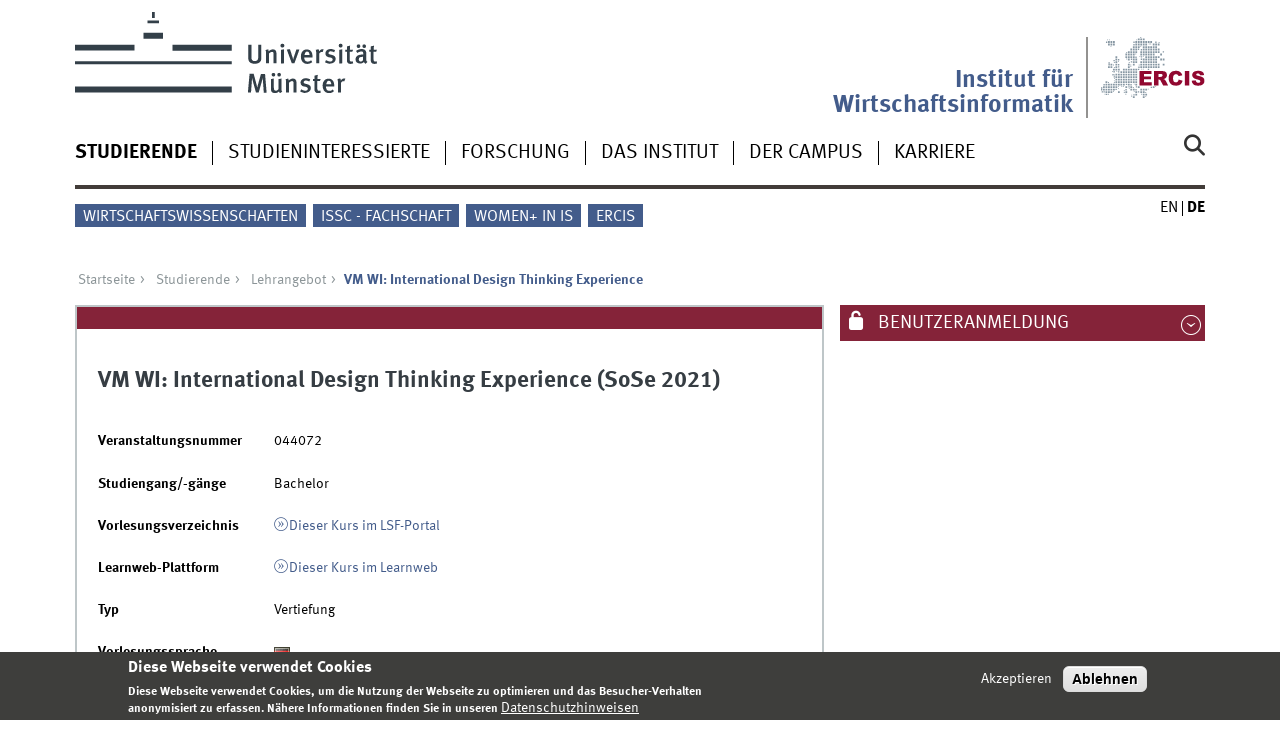

--- FILE ---
content_type: text/html; charset=utf-8
request_url: https://www.wi.uni-muenster.de/de/studierende/lehrangebot/329097
body_size: 7328
content:
<!DOCTYPE html>
<html xml:lang="de" lang="de" class="no-js">
<head>
	<meta charset="utf-8">
	<meta http-equiv="X-UA-Compatible" content="IE=edge">
	<meta http-equiv="Content-Type" content="text/html; charset=utf-8" />
<link rel="shortcut icon" href="https://www.wi.uni-muenster.de/sites/all/themes/wwucd/favicon.ico" type="image/vnd.microsoft.icon" />
<link rel="canonical" href="https://www.wi.uni-muenster.de/de/studierende/lehrangebot/329097" />
<link rel="shortlink" href="https://www.wi.uni-muenster.de/de/course/329097" />
	<title>VM WI: International Design Thinking Experience | Institut für Wirtschaftsinformatik</title>
	<meta name="viewport" content="width=device-width, initial-scale=1, minimum-scale=1, maximum-scale=1">
	<style type="text/css" media="all">
@import url("https://www.wi.uni-muenster.de/modules/system/system.base.css?t71p7y");
@import url("https://www.wi.uni-muenster.de/modules/system/system.menus.css?t71p7y");
@import url("https://www.wi.uni-muenster.de/modules/system/system.messages.css?t71p7y");
@import url("https://www.wi.uni-muenster.de/modules/system/system.theme.css?t71p7y");
</style>
<style type="text/css" media="all">
@import url("https://www.wi.uni-muenster.de/modules/aggregator/aggregator.css?t71p7y");
@import url("https://www.wi.uni-muenster.de/modules/comment/comment.css?t71p7y");
@import url("https://www.wi.uni-muenster.de/sites/all/modules/date/date_repeat_field/date_repeat_field.css?t71p7y");
@import url("https://www.wi.uni-muenster.de/modules/field/theme/field.css?t71p7y");
@import url("https://www.wi.uni-muenster.de/modules/node/node.css?t71p7y");
@import url("https://www.wi.uni-muenster.de/modules/search/search.css?t71p7y");
@import url("https://www.wi.uni-muenster.de/modules/user/user.css?t71p7y");
@import url("https://www.wi.uni-muenster.de/sites/all/modules/views/css/views.css?t71p7y");
@import url("https://www.wi.uni-muenster.de/sites/all/modules/ckeditor/css/ckeditor.css?t71p7y");
</style>
<style type="text/css" media="all">
@import url("https://www.wi.uni-muenster.de/sites/all/modules/ctools/css/ctools.css?t71p7y");
@import url("https://www.wi.uni-muenster.de/sites/all/modules/lightbox2/css/lightbox.css?t71p7y");
@import url("https://www.wi.uni-muenster.de/sites/all/modules/panels/css/panels.css?t71p7y");
@import url("https://www.wi.uni-muenster.de/modules/locale/locale.css?t71p7y");
@import url("https://www.wi.uni-muenster.de/sites/all/modules/eu_cookie_compliance/css/eu_cookie_compliance.css?t71p7y");
@import url("https://www.wi.uni-muenster.de/sites/wi/files/ctools/css/f468a52f20e480ffe2822b1690ee7440.css?t71p7y");
</style>
<link type="text/css" rel="stylesheet" href="https://www.uni-muenster.de/wwu/css/main.css" media="screen" />
<link type="text/css" rel="stylesheet" href="https://www.uni-muenster.de/wwu/css/print.css" media="print" />

<!--[if IE 9]>
<link type="text/css" rel="stylesheet" href="https://www.uni-muenster.de/wwu/css/ie9.css" media="screen" />
<![endif]-->

<!--[if IE 8]>
<link type="text/css" rel="stylesheet" href="https://www.uni-muenster.de/wwu/css/ie8.css" media="screen" />
<![endif]-->

<!--[if lte IE 7]>
<link type="text/css" rel="stylesheet" href="https://www.uni-muenster.de/wwu/css/ie7.css" media="screen" />
<![endif]-->
<link type="text/css" rel="stylesheet" href="https://www.uni-muenster.de/wwucss/852339/primary.css" media="screen" />
<link type="text/css" rel="stylesheet" href="https://www.uni-muenster.de/wwucss/435c8b/secondary.css" media="screen" />
<style type="text/css" media="screen">
@import url("https://www.wi.uni-muenster.de/sites/all/themes/wwucd/assets/css/owl.carousel2.css?t71p7y");
@import url("https://www.wi.uni-muenster.de/sites/all/themes/wwucd/assets/css/wwucd_custom.css?t71p7y");
</style>
<style type="text/css" media="all">
<!--/*--><![CDATA[/*><!--*/
:root{--primary-color:#852339;--secondary-color:#435c8b;}

/*]]>*/-->
</style>
	<script type="text/javascript" src="https://www.wi.uni-muenster.de/sites/all/themes/wwucd/assets/js/jquery-1.8.3.min.js?v=1.8.3"></script>
<script type="text/javascript" src="https://www.wi.uni-muenster.de/misc/jquery-extend-3.4.0.js?v=1.4.4"></script>
<script type="text/javascript" src="https://www.wi.uni-muenster.de/misc/jquery-html-prefilter-3.5.0-backport.js?v=1.4.4"></script>
<script type="text/javascript" src="https://www.wi.uni-muenster.de/misc/jquery.once.js?v=1.2"></script>
<script type="text/javascript" src="https://www.wi.uni-muenster.de/misc/drupal.js?t71p7y"></script>
<script type="text/javascript" src="https://www.wi.uni-muenster.de/sites/all/modules/eu_cookie_compliance/js/jquery.cookie-1.4.1.min.js?v=1.4.1"></script>
<script type="text/javascript" src="https://www.wi.uni-muenster.de/misc/form-single-submit.js?v=7.103"></script>
<script type="text/javascript" src="https://www.wi.uni-muenster.de/sites/all/modules/entityreference/js/entityreference.js?t71p7y"></script>
<script type="text/javascript" src="https://www.wi.uni-muenster.de/sites/wi/files/languages/de_Rwe0_nSqWXlU07wzwiIEyhNS77IL8ZLSDfLWPdBls-Q.js?t71p7y"></script>
<script type="text/javascript" src="https://www.wi.uni-muenster.de/sites/all/modules/matomo/matomo.js?t71p7y"></script>
<script type="text/javascript" src="https://www.wi.uni-muenster.de/sites/all/modules/antibot/js/antibot.js?t71p7y"></script>
<script type="text/javascript" src="https://www.wi.uni-muenster.de/sites/all/themes/wwucd/assets/js/modernizr.js?t71p7y"></script>
<script type="text/javascript">
<!--//--><![CDATA[//><!--
jQuery.extend(Drupal.settings, {"basePath":"\/","pathPrefix":"de\/","setHasJsCookie":0,"ajaxPageState":{"theme":"wwucd","theme_token":"9941yk4p6Jl96e60Nn9aUhLk_CCj-ruqLwmJh-kVDQY","js":{"sites\/all\/modules\/lightbox2\/js\/auto_image_handling.js":1,"sites\/all\/modules\/lightbox2\/js\/lightbox.js":1,"0":1,"sites\/all\/modules\/eu_cookie_compliance\/js\/eu_cookie_compliance.min.js":1,"1":1,"2":1,"sites\/all\/themes\/wwucd\/assets\/js\/owl.carousel2.js":1,"sites\/all\/themes\/wwucd\/assets\/js\/main.min.js":1,"misc\/jquery.js":1,"misc\/jquery-extend-3.4.0.js":1,"misc\/jquery-html-prefilter-3.5.0-backport.js":1,"misc\/jquery.once.js":1,"misc\/drupal.js":1,"sites\/all\/modules\/eu_cookie_compliance\/js\/jquery.cookie-1.4.1.min.js":1,"misc\/form-single-submit.js":1,"sites\/all\/modules\/entityreference\/js\/entityreference.js":1,"public:\/\/languages\/de_Rwe0_nSqWXlU07wzwiIEyhNS77IL8ZLSDfLWPdBls-Q.js":1,"sites\/all\/modules\/matomo\/matomo.js":1,"sites\/all\/modules\/antibot\/js\/antibot.js":1,"sites\/all\/themes\/wwucd\/assets\/js\/modernizr.js":1},"css":{"modules\/system\/system.base.css":1,"modules\/system\/system.menus.css":1,"modules\/system\/system.messages.css":1,"modules\/system\/system.theme.css":1,"modules\/aggregator\/aggregator.css":1,"modules\/comment\/comment.css":1,"sites\/all\/modules\/date\/date_repeat_field\/date_repeat_field.css":1,"modules\/field\/theme\/field.css":1,"modules\/node\/node.css":1,"modules\/search\/search.css":1,"modules\/user\/user.css":1,"sites\/all\/modules\/views\/css\/views.css":1,"sites\/all\/modules\/ckeditor\/css\/ckeditor.css":1,"sites\/all\/modules\/ctools\/css\/ctools.css":1,"sites\/all\/modules\/lightbox2\/css\/lightbox.css":1,"sites\/all\/modules\/panels\/css\/panels.css":1,"modules\/locale\/locale.css":1,"sites\/all\/modules\/eu_cookie_compliance\/css\/eu_cookie_compliance.css":1,"public:\/\/ctools\/css\/f468a52f20e480ffe2822b1690ee7440.css":1,"https:\/\/www.uni-muenster.de\/wwu\/css\/main.css":1,"https:\/\/www.uni-muenster.de\/wwu\/css\/print.css":1,"https:\/\/www.uni-muenster.de\/wwu\/css\/ie9.css":1,"https:\/\/www.uni-muenster.de\/wwu\/css\/ie8.css":1,"https:\/\/www.uni-muenster.de\/wwu\/css\/ie7.css":1,"https:\/\/www.uni-muenster.de\/wwucss\/852339\/primary.css":1,"https:\/\/www.uni-muenster.de\/wwucss\/435c8b\/secondary.css":1,"sites\/all\/themes\/wwucd\/assets\/css\/owl.carousel2.css":1,"sites\/all\/themes\/wwucd\/assets\/css\/wwucd_custom.css":1,"0":1}},"lightbox2":{"rtl":"0","file_path":"\/(\\w\\w\/)public:\/","default_image":"\/sites\/all\/modules\/lightbox2\/images\/brokenimage.jpg","border_size":10,"font_color":"000","box_color":"fff","top_position":"","overlay_opacity":"0.8","overlay_color":"000","disable_close_click":1,"resize_sequence":0,"resize_speed":400,"fade_in_speed":400,"slide_down_speed":600,"use_alt_layout":0,"disable_resize":0,"disable_zoom":0,"force_show_nav":0,"show_caption":1,"loop_items":0,"node_link_text":"Bilddetails anzeigen","node_link_target":0,"image_count":"Bild !current von !total","video_count":"Video !current von !total","page_count":"Seite !current von !total","lite_press_x_close":"\u003Ca href=\u0022#\u0022 onclick=\u0022hideLightbox(); return FALSE;\u0022\u003E\u003Ckbd\u003Ex\u003C\/kbd\u003E\u003C\/a\u003E zum Schlie\u00dfen dr\u00fccken","download_link_text":"","enable_login":false,"enable_contact":false,"keys_close":"c x 27","keys_previous":"p 37","keys_next":"n 39","keys_zoom":"z","keys_play_pause":"32","display_image_size":"original","image_node_sizes":"(\\.thumbnail)","trigger_lightbox_classes":"img.inline,img.thumbnail, img.image-thumbnail","trigger_lightbox_group_classes":"","trigger_slideshow_classes":"","trigger_lightframe_classes":"","trigger_lightframe_group_classes":"","custom_class_handler":0,"custom_trigger_classes":"","disable_for_gallery_lists":0,"disable_for_acidfree_gallery_lists":true,"enable_acidfree_videos":true,"slideshow_interval":5000,"slideshow_automatic_start":true,"slideshow_automatic_exit":true,"show_play_pause":true,"pause_on_next_click":false,"pause_on_previous_click":true,"loop_slides":false,"iframe_width":600,"iframe_height":400,"iframe_border":1,"enable_video":0,"useragent":"Mozilla\/5.0 (Macintosh; Intel Mac OS X 10_15_7) AppleWebKit\/537.36 (KHTML, like Gecko) Chrome\/131.0.0.0 Safari\/537.36; ClaudeBot\/1.0; +claudebot@anthropic.com)"},"eu_cookie_compliance":{"cookie_policy_version":"1.0.0","popup_enabled":1,"popup_agreed_enabled":0,"popup_hide_agreed":0,"popup_clicking_confirmation":false,"popup_scrolling_confirmation":false,"popup_html_info":"\u003Cdiv class=\u0022eu-cookie-compliance-banner eu-cookie-compliance-banner-info eu-cookie-compliance-banner--opt-in\u0022\u003E\n  \u003Cdiv class=\u0022popup-content info\u0022\u003E\n        \u003Cdiv id=\u0022popup-text\u0022\u003E\n      \u003Ch2\u003EDiese Webseite verwendet Cookies\u003C\/h2\u003E\n\u003Cp\u003EDiese Webseite verwendet Cookies, um die Nutzung der Webseite zu optimieren und das Besucher-Verhalten anonymisiert zu erfassen. N\u00e4here Informationen finden Sie in unseren\u003C\/p\u003E\n              \u003Cbutton type=\u0022button\u0022 class=\u0022find-more-button eu-cookie-compliance-more-button\u0022\u003EDatenschutzhinweisen\u003C\/button\u003E\n          \u003C\/div\u003E\n    \n    \u003Cdiv id=\u0022popup-buttons\u0022 class=\u0022\u0022\u003E\n            \u003Cbutton type=\u0022button\u0022 class=\u0022agree-button eu-cookie-compliance-secondary-button\u0022\u003EAkzeptieren\u003C\/button\u003E\n              \u003Cbutton type=\u0022button\u0022 class=\u0022decline-button eu-cookie-compliance-default-button\u0022 \u003EAblehnen\u003C\/button\u003E\n          \u003C\/div\u003E\n  \u003C\/div\u003E\n\u003C\/div\u003E","use_mobile_message":false,"mobile_popup_html_info":"\u003Cdiv class=\u0022eu-cookie-compliance-banner eu-cookie-compliance-banner-info eu-cookie-compliance-banner--opt-in\u0022\u003E\n  \u003Cdiv class=\u0022popup-content info\u0022\u003E\n        \u003Cdiv id=\u0022popup-text\u0022\u003E\n      \u003Ch2\u003EWe use cookies on this site to enhance your user experience\u003C\/h2\u003E\n\u003Cp\u003EBy tapping the Accept button, you agree to us doing so.\u003C\/p\u003E\n              \u003Cbutton type=\u0022button\u0022 class=\u0022find-more-button eu-cookie-compliance-more-button\u0022\u003EDatenschutzhinweisen\u003C\/button\u003E\n          \u003C\/div\u003E\n    \n    \u003Cdiv id=\u0022popup-buttons\u0022 class=\u0022\u0022\u003E\n            \u003Cbutton type=\u0022button\u0022 class=\u0022agree-button eu-cookie-compliance-secondary-button\u0022\u003EAkzeptieren\u003C\/button\u003E\n              \u003Cbutton type=\u0022button\u0022 class=\u0022decline-button eu-cookie-compliance-default-button\u0022 \u003EAblehnen\u003C\/button\u003E\n          \u003C\/div\u003E\n  \u003C\/div\u003E\n\u003C\/div\u003E\n","mobile_breakpoint":"768","popup_html_agreed":"\u003Cdiv\u003E\n  \u003Cdiv class=\u0022popup-content agreed\u0022\u003E\n    \u003Cdiv id=\u0022popup-text\u0022\u003E\n      \u003Ch2\u003EVielen Dank\u003C\/h2\u003E\n\u003Cp\u003EVielen Dank f\u00fcr das Akzeptieren der Cookies.\u003C\/p\u003E\n    \u003C\/div\u003E\n    \u003Cdiv id=\u0022popup-buttons\u0022\u003E\n      \u003Cbutton type=\u0022button\u0022 class=\u0022hide-popup-button eu-cookie-compliance-hide-button\u0022\u003EHide\u003C\/button\u003E\n              \u003Cbutton type=\u0022button\u0022 class=\u0022find-more-button eu-cookie-compliance-more-button-thank-you\u0022 \u003EMore info\u003C\/button\u003E\n          \u003C\/div\u003E\n  \u003C\/div\u003E\n\u003C\/div\u003E","popup_use_bare_css":false,"popup_height":"auto","popup_width":"100%","popup_delay":1000,"popup_link":"\/de\/datenschutzhinweis","popup_link_new_window":1,"popup_position":null,"fixed_top_position":1,"popup_language":"de","store_consent":false,"better_support_for_screen_readers":0,"reload_page":0,"domain":"wi.uni-muenster.de","domain_all_sites":1,"popup_eu_only_js":0,"cookie_lifetime":"180","cookie_session":false,"disagree_do_not_show_popup":0,"method":"opt_in","allowed_cookies":"","withdraw_markup":"\u003Cbutton type=\u0022button\u0022 class=\u0022eu-cookie-withdraw-tab\u0022\u003EPrivacy settings\u003C\/button\u003E\n\u003Cdiv class=\u0022eu-cookie-withdraw-banner\u0022\u003E\n  \u003Cdiv class=\u0022popup-content info\u0022\u003E\n    \u003Cdiv id=\u0022popup-text\u0022\u003E\n          \u003C\/div\u003E\n    \u003Cdiv id=\u0022popup-buttons\u0022\u003E\n      \u003Cbutton type=\u0022button\u0022 class=\u0022eu-cookie-withdraw-button\u0022\u003EWithdraw consent\u003C\/button\u003E\n    \u003C\/div\u003E\n  \u003C\/div\u003E\n\u003C\/div\u003E\n","withdraw_enabled":false,"withdraw_button_on_info_popup":0,"cookie_categories":[],"cookie_categories_details":[],"enable_save_preferences_button":1,"cookie_name":"wi_cookies_agreed","cookie_value_disagreed":"0","cookie_value_agreed_show_thank_you":"1","cookie_value_agreed":"2","containing_element":"body","automatic_cookies_removal":1,"close_button_action":"close_banner"},"matomo":{"trackMailto":1},"urlIsAjaxTrusted":{"\/de\/studierende\/lehrangebot\/329097":true,"\/de\/studierende\/lehrangebot\/329097?destination=course\/329097":true},"antibot":{"forms":{"user-login-form":{"action":"\/de\/studierende\/lehrangebot\/329097?destination=course\/329097","key":"12b99d8533907de29858e06d1179132d"}}}});
//--><!]]>
</script>
</head>
<body id="mnav" class="html not-front not-logged-in no-sidebars page-course page-course- page-course-329097 i18n-de uni-layout2017" >
    <div class="wrapper" id="top">
<header>
    <div id="skipnav" class="noprint">
        <ul>
            <li><a href="#inhalt">Zum Inhalt</a></li>
            <li><a href="#hauptnavigation">Zur Hauptnavigation</a></li>
            <li><a href="#zielgruppennavigation">Zur Zielgruppennavigation</a></li>
            <li><a href="#subnavigation">Zur Subnavigation</a></li>
        </ul>
    </div>
    <div id="logos" role="banner">
                <!--[if gte IE 9]><!-->
        <a href="https://www.uni-muenster.de" class="wwulogo svg"><img
                src="https://www.uni-muenster.de/imperia/md/images/allgemein/farbunabhaengig/wwu.svg"
                alt="Westfälische Wilhelms-Universität Münster" width="372" height="81" id="logo"
                class="university-logo svg"></a>
        <!--<![endif]-->
        <!--[if lt IE 9]>
        <a href="https://www.uni-muenster.de" class="wwulogo"><img
            src="https://www.uni-muenster.de/imperia/md/images/allgemein/farbunabhaengig/wwu.png"
            alt="Westfälische Wilhelms-Universität Münster" width="372" height="81" id="logo"
            class="university-logo"></a>
        <![endif]-->
        
        
                                                                        <a href="https://www.ercis.org" title="ERCIS">
                                        <img id="sublogo" src="/sites/all/themes/wwucd/assets/images/logos/ercis_logo_ohne_punkt_ohne_text.svg" alt="European Research Center for Information Systems" title="ERCIS" class="secondary-logo"/>
                    </a>                            
                                                                        <div id="subsublogo" class="tertiary-logo">
                            <div class="textmarke">
                                                                <a href="/de">                                    Institut für Wirtschaftsinformatik                                    </a>                            </div>
                        </div>
                                        </a>                                        </div>

    <div class="nav-mobile-menu">
                    <nav class="nav-mobile">
                <a href="#mnav" class="nav-mobile-toggle"></a>
                <a href="#none" class="nav-mobile-toggle active"></a>
            </nav>
                            <nav class="nav-search-mobile">
                <a class="nav-search-mobile-toggle" href="#sear"></a>
                <a class="nav-search-mobile-toggle active" href="#none"></a>
            </nav>
            </div>
</header>
<div class="nav-container row">
    <nav class="nav-main six columns">
        <nav class="nav-search" role="search">
                            <form action="/de/studierende/lehrangebot/329097" method="post" id="search-block-form" accept-charset="UTF-8"><div> 
<label for="query">Suche</label>
<input id="edit-submit" name="op" type="submit" value="Suche" class="nav-search-button">
<input id="query" name="search_block_form" type="search" placeholder="Suchbegriff">
<input type="hidden" name="form_build_id" value="form-gHKA3CcBy9NtReoxE7yCMUruPwbsDLnB1PeG9XJjFHc" />
<input type="hidden" name="form_id" value="search_block_form" />
</div></form>                    </nav>
                    <ul id="hauptnavigation" class="nav-first-level"  role="navigation"><li class="nav-item-main current" data-href="/de/studierende"><span class="nav-level-toggle"></span><a href="/de/studierende" class="active-trail">Studierende</a></li>
<li class="nav-item-main"><span class="nav-level-toggle"></span><a href="/de/studieninteressierte">Studieninteressierte</a></li>
<li class="nav-item-main"><span class="nav-level-toggle"></span><a href="/de/forschung">Forschung</a></li>
<li class="nav-item-main"><span class="nav-level-toggle"></span><a href="/de/institut">Das Institut</a></li>
<li class="nav-item-main"><span class="nav-level-toggle"></span><a href="/de/campus">Der Campus</a></li>
<li class="nav-item-main"><span class="nav-level-toggle"></span><a href="/de/karriere">Karriere</a></li>
</ul>            </nav>
    <div class="wrapper-complement-nav six columns">
        <nav class="nav-audience-container" role="navigation">
                            <ul id="zielgruppennavigation" class="nav-audience"><li class="nav-item-audience"><a href="http://www.wiwi.uni-muenster.de/" title="">Wirtschaftswissenschaften</a></li>
<li class="nav-item-audience"><a href="/de/das-institut/issc-deine-stimme-fuer-wirtschaftsinformatik" title="">ISSC - Fachschaft</a></li>
<li class="nav-item-audience"><a href="https://www.wi.uni-muenster.de/career/diversity-and-inclusion/women-information-systems" title="">Women+ in IS</a></li>
<li class="nav-item-audience"><a href="http://www.ercis.org" title="">ERCIS</a></li>
</ul>                    </nav>
        <nav class="nav-language-container" role="navigation">
                            <ul class="nav-language"><li><a href="/student-affairs/course-offerings/329097"><abbr title="English">en</abbr></a></li>
<li><span class="current"><abbr title="Deutsch">de</abbr></span></li>
</ul>                    </nav>
    </div>
</div>
<div class="content row">
            <div class="nav-breadcrumb six columns">
            <nav id="breadcrumb">
                 <ul><li class="parent"><a  href="/de">Startseite</a> <ul><li class="parent"><a  href="/de/studierende">Studierende</a> <ul><li class="parent"><a  href="/de/studierende/lehrangebot">Lehrangebot</a> <ul><li class="current">VM WI: International Design Thinking Experience</li></ul></li></ul></li></ul></li></ul>            </nav>
        </div>
                    <section class="main four columns" rel="main" id="inhalt">
                        <article id="block-system-main" class="module extended">
    <footer class="metainfo">&nbsp;</footer>
    <div class="module-content block block-system">
		                <p>
<h2>VM WI: International Design Thinking Experience (SoSe 2021)</h2>
<br />
<div class="clearfix">
        <div class="block-25-d row-3-d"><b>Veranstaltungsnummer</b></div>
    <div class="block-75-d row-3-d">044072</div><br />
        
        <div class="block-25-d row-3-d"><b>Studiengang/-gänge</b></div>
    <div class="block-75-d row-3-d">Bachelor</div><br />
        
        <div class="block-25-d row-3-d"><b>Vorlesungsverzeichnis</b></div>
    <div class="block-75-d row-3-d"><a href="http://uvlsf.uni-muenster.de/qisserver/rds?state=verpublish&amp;status=init&amp;vmfile=no&amp;moduleCall=webInfo&amp;publishConfFile=webInfo&amp;publishSubDir=veranstaltung&amp;publishid=329097" class="ext" target="_blank">Dieser Kurs im LSF-Portal</a></div><br />
        
        <div class="block-25-d row-3-d"><b>Learnweb-Plattform</b></div>
    <div class="block-75-d row-3-d"><a href="https://www.uni-muenster.de/LearnWeb/learnweb2/course/view.php?id=54539" class="ext" target="_blank">Dieser Kurs im Learnweb</a></div><br />
        
        <div class="block-25-d row-3-d"><b>Typ</b></div>
    <div class="block-75-d row-3-d">Vertiefung</div><br />
        
        <div class="block-25-d row-3-d"><b>Vorlesungssprache</b></div>
    <div class="block-75-d row-3-d"><span class="course_lang_de">deutsch</span></div><br />
    </div>
<hr>
<h3>Dozenten </h3>
<ul>
    <li>
    Dr. Armin Stein     (verantwortlich)</li>
<li>
    Dr. Katrin Bergener     (begleitend)</li>
</ul>
    </div>
</article>    </section>
    <aside class="complement two columns">
        <nav class="module nav-apps-container" role="complementary">
                            <ul class="nav-apps region region-apps-section">
	<noscript>
  <style>form.antibot { display: none !important; }</style>
  <div class="antibot-no-js antibot-message antibot-message-warning messages warning">
    JavaScript muss aktiviert sein, um dieses Formular zu verwenden.  </div>
</noscript>
<li class="nav-app ">
        <a class="nav-app-mywwu toggle" href="#">
        Benutzeranmeldung    </a>
            <section class="module-content block block-user">
                <form class="antibot" action="/antibot" method="post" id="user-login-form" accept-charset="UTF-8"><div><div class="form-item form-type-textfield form-item-name">
  <label for="edit-name">Benutzername <span class="form-required" title="Diese Feld ist erforderlich.">*</span></label>
 <input type="text" id="edit-name" name="name" value="" size="15" maxlength="60" class="form-text required" />
<div class="description">Please provide your WWU account</div>
</div>
<div class="form-item form-type-password form-item-pass">
  <label for="edit-pass">Passwort <span class="form-required" title="Diese Feld ist erforderlich.">*</span></label>
 <input type="password" id="edit-pass" name="pass" size="15" maxlength="128" class="form-text required" />
<div class="description">Please provide your WWU password</div>
</div>
<div class="item-list"></div><input type="hidden" name="form_build_id" value="form-Y-0AkXkqOpibKxQgW2QFJfHcWmyGqp9WMzjIVDx5-qQ" />
<input type="hidden" name="form_id" value="user_login_block" />
<input type="hidden" name="antibot_key" value="" />
<div class="form-actions form-wrapper" id="edit-actions--2"><div class="three columns"><input type="submit" id="edit-submit--2" name="op" value="Anmelden" class="form-submit" /></div></div></div></form>    </section>
     
</li>
</ul>                    </nav>
    </aside>
</div>
<footer>
            <div class="row upper">
            <aside class="module two columns">
                                    <h2>Kontakt</h2>
                    <address class="h-card">
                        <span class="p-org p-name">Institut für Wirtschaftsinformatik</span>
                        <br />
                        <a class="p-street-adress" href="/campus">                        Leonardo-Campus 3                        </a>                        <br/>
                        <span class="p-postal-code">48149</span>                         <span class="p-locality">Münster</span><br />                         <span class="p-locality">Deutschland</span>                                                                                                                                            </address>
                                                    <ul class="nav-sm">
                        <li><a class="sm-ico youtube" href="https://www.youtube.com/@wirtschaftsinformatik_muenster#" title="Youtube"><span class="hidden" lang="de">Youtube</span></a></li>                        <li><a class="sm-ico facebook" href="https://www.facebook.com/MSc.InformationSystems#" title="Facebook"><span class="hidden" lang="de">Facebook</span></a></li>                                                <li><a class="sm-ico instagram" href="https://www.instagram.com/wirtschaftsinformatik_muenster/#" title="Instagram"><span class="hidden" lang="de">Instagram</span></a></li>                        <li><a class="sm-ico linkedin" href="https://www.linkedin.com/company/muenster-information-systems#" title="LinkedIn"><span class="hidden" lang="de">LinkedIn</span></a></li>                    </ul>
                            </aside>
            <aside class="module two columns">
            </aside>
            <div class="module two columns not-on-smartphone">
                                    <div class="claim">
                                                    <a href="https://www.uni-muenster.de/de/" title="Startseite der Universität Münster" class="claim">wissen.leben</a>
                                            </div>
                            </div>
        </div>
        <div class="row lower">
        <nav class="nav-footer module three columns">
            <ul>
                <li><a href="/de">Index</a></li>
                                    <li><a href="/de/sitemap">Sitemap</a></li>
                                                    <li><a href="/de/kontakt-formular">Kontakt</a></li>
                                                    <li><a href="/de/user/login">Anmelden</a></li>
                                                    <li><a href="/de/impressum">Impressum</a></li>
                                                    <li><a href="/de/datenschutzhinweis">Datenschutzhinweis</a></li>
                            </ul>
        </nav>
        <div class="module module-content three columns">
            <p>&copy; 2026                                    Institut für Wirtschaftsinformatik                                <a class="nav-slideup" href="#top" title="Nach oben"></a></p>
        </div>
    </div>
</footer>
</div>
  <script type="text/javascript" src="https://www.wi.uni-muenster.de/sites/all/modules/lightbox2/js/auto_image_handling.js?t71p7y"></script>
<script type="text/javascript" src="https://www.wi.uni-muenster.de/sites/all/modules/lightbox2/js/lightbox.js?t71p7y"></script>
<script type="text/javascript">
<!--//--><![CDATA[//><!--
window.eu_cookie_compliance_cookie_name = "wi_cookies_agreed";
//--><!]]>
</script>
<script type="text/javascript" defer="defer" src="https://www.wi.uni-muenster.de/sites/all/modules/eu_cookie_compliance/js/eu_cookie_compliance.min.js?t71p7y"></script>
<script type="text/javascript">
<!--//--><![CDATA[//><!--
var _paq = _paq || [];(function(){var u=(("https:" == document.location.protocol) ? "https://www.wiwi.uni-muenster.de/matomo/" : "http://www.wiwi.uni-muenster.de/matomo/");_paq.push(["setSiteId", "2"]);_paq.push(["setTrackerUrl", u+"matomo.php"]);_paq.push(["setDoNotTrack", 1]);_paq.push(["trackPageView"]);_paq.push(["setIgnoreClasses", ["no-tracking","colorbox"]]);_paq.push(["enableLinkTracking"]);var d=document,g=d.createElement("script"),s=d.getElementsByTagName("script")[0];g.type="text/javascript";g.defer=true;g.async=true;g.src="https://www.wi.uni-muenster.de/sites/wi/files/matomo/matomo.js?t71p7y";s.parentNode.insertBefore(g,s);})();
//--><!]]>
</script>
<script type="text/javascript">
<!--//--><![CDATA[//><!--
document.addEventListener('DOMContentLoaded', function(){if (!Drupal.eu_cookie_compliance.hasAgreed()) {_paq.push(['requireConsent']);_paq.push(['disableCookies']);}else if (Drupal.eu_cookie_compliance.hasAgreed()) {_paq.push(['setConsentGiven']);}}, false);
//--><!]]>
</script>
<script type="text/javascript" src="https://www.wi.uni-muenster.de/sites/all/themes/wwucd/assets/js/owl.carousel2.js?t71p7y"></script>
<script type="text/javascript" src="https://www.wi.uni-muenster.de/sites/all/themes/wwucd/assets/js/main.min.js?t71p7y"></script>
</body>
</html>


--- FILE ---
content_type: text/css
request_url: https://www.wi.uni-muenster.de/sites/all/themes/wwucd/assets/css/wwucd_custom.css?t71p7y
body_size: 49399
content:
/* DIV-Block for messages */
div.drupal-messages-container {
    width: 98.9%;
    margin-left: 1.1%;
    margin-bottom: 1em;
}

/* DIV-Block for drupal tabs */
div.drupal-tabs-container {
    margin-left: 1.6129%;
}

/* Styles for drupal tabs */
ul.drupal-tabs {
    width: 100%;
    margin: 0px;
    padding: 0px;
    list-style-type: none;
    border-bottom: 2px solid #B6C0C1;
    height: 2.8em;
}

ul.drupal-tabs  > li {
    height: 2.8em;
    width: auto;
    background-color: #B6C0C1;
    margin-left: 10px;
    margin-bottom: 0.6%;
    color: #393A3E;
    display: inline;
    float: left;
    padding: 0px;
    border: 0px none;
    list-style-type: none;
    border-width: 2px 2px 0px 2px;
    border-style: solid solid none solid;
    border-color: #B6C0C1 #B6C0C1 transparent #B6C0C1;
}

ul.drupal-tabs > li:first-child {
    margin-left: 0px;
}

ul.drupal-tabs > li.active {
    border-bottom: medium none;
    background: none repeat scroll 0% 0% #FFF;
}

ul.drupal-tabs  > li > a {
    display: block;
    padding: 0.8em 1em;
    font-weight: bold;
    color: #393A3E;
}

ul.drupal-tabs  > li > a:visited, ul.drupal-tabs  > li > a:hover {
    font-weight: bold;
    color: #393A3E;
    text-decoration: none;
}

ul.drupal-tabs  > li > a:focus{
    color: #FFFFFF;
    text-decoration: none;
}

/* Display grey language for not translated pages */
.nav-language > li > .inactive {
    color: #CCCCCC;
}

/* Fix active link colour in footer bar */
footer .nav-footer li a.active {
    color: #FFFFFF;
}

/* Fix overflow in apps */
.nav-app .module-content {
    overflow-x: hidden;
    overflow-y: auto;
}

/* Twitter icon for sidebar apps */
.nav-app-twitter::before {
    content:"\f099";
}

/* Fix the padding for news and twitter sidebar apps */
.nav-app-offiziell ~ .module-content,
.nav-app-twitter ~ .module-content {
    padding: 8px 0;
}

/* Fix the padding for lectures and literature sidebar apps */
.nav-app-lectures ~ .module-content,
.nav-app-literature ~ .module-content {
    padding: 8px;
}

/* Fix the font style in literature sidebar apps */
.nav-app-literature + .module-content p {
    font-style: normal;
}

/* Fix the text alignment of the "more link" in WWUCD News and Events sidebar app views */
.nav-apps .view-news .more-link ,
.nav-apps .view-events .more-link {
    text-align: center;
}

/* Fix margin of the search submit button */
.search-form input.form-submit {
    margin-top: 5px;
}

/* Fix float of the search advanced actions container */
.search-advanced .action {
    float: none;
}

/* Display of Tags/Category in WWUCD News and WWUCD Events */
.field-name-field-tags,
.field-name-field-wwu-news-categories,
.field-name-field-wwu-event-categories{
    color: #8c9598;
    display: inline-block;
    margin-right: 2em;
}
.field-name-field-attachments{
    color: #8c9598;
}
/* Label in Bold */
.wwucd_news_tags_label,
.wwucd_news_category_label,
.wwucd_news_attachments_label{
    font-weight: bold;
}

/* Event date / location inline */
.wwucd_event_location,
.wwucd_event_date{
    display: inline;
}

.wwucd_event_head{
    margin: 1em 0;
    font-weight: bold;
}

/** Allow for silbentrennung **/
.hyphens{
    -moz-hyphens: auto;
    -o-hyphens: auto;
    -webkit-hyphens: auto;
    -ms-hyphens: auto;
    hyphens: auto;
}
/* Attachment list without top/bottom margin */
ul.wwucd_news_attachment_list{
    margin: 0 !important;
    list-style-type: none;
}
.wwucd_news_attachment_list .file-icon{
    display: none;
}

/* Comments */
#comments {
    margin-top: 2em;
}

/* Have the comment textarea with an initial height of 180px, instead of something around 50px */
#edit-comment-body-und-0-value{
    height: 180px;
}

/* Have a border around single comments */
.comment{
    border: 1px solid #8c9598;
    margin-bottom: 1.5em;
}
/* No border on comment preview */
.comment-preview{
    border: 0 !important;
    background-color: #fff !important;
    margin-bottom: 0 !important;
}
.comment-preview-article{
    margin-bottom: 1.5em;
}
/* Comment meta **/
.comment-meta{
    display: inline-block;
    width: 100%;
    text-align: right;
    color: #fff;
    font-size: 0.93333em;
    padding: 2px 10px 2px 3px;
    background-color: #b6c0c1;
}
.comment-meta a, .comment-meta a.active {
    color: #fff;
}

.comment-meta address{
    display: inline-block;
}
/* Comment text */
.comment-text{
    padding: 8px;
}
/* No more indent for comments on level 4 and below */
#comments > div.indented > div.indented div.indented {
    margin-left: 0 !important;
}

/* Correct the position of some elements in WWU News and WWU Events */
@media (min-width:37.5em){
    article.node-wwu-news.node-teaser.short figure.inline-left,
    article.node-wwu-news.node-teaser.short figure.inline-right,
    article.node-wwu-event.node-teaser.short figure.inline-left,
    article.node-wwu-event.node-teaser.short figure.inline-right {
        margin-top: 3.75%;
    }
    article.node-wwu-news figure.inline-left,
    article.node-wwu-news figure.inline-right,
    article.node-wwu-event figure.inline-left,
    article.node-wwu-event figure.inline-right {
        margin-top: 2.15%;
    }
    article.node-wwu-news.node-teaser.short .subhead,
    article.node-wwu-news.node-teaser.short .subhead,
    article.node-wwu-event.node-teaser.short .subhead,
    article.node-wwu-event.node-teaser.short .subhead {
        margin-bottom: 0.85em;
    }
}

/* Min-height for thumbnails in teaser view */
article.node-teaser figure.inline-left, article.node-teaser figure.inline-right {
    min-height: 190px;
}

/* Hide the taxonomy description in taxonomy view */
.taxonomy-term-description {
    display: none;
}

/* Style for WWU tiles */
.wwu-tile {
    display: table;
    width: 100%;
}

.wwu-tile:hover {
    opacity: .80;
    background-color: #FFFFEE;
}

.wwu-tile-icon {
    display: table-cell;
    vertical-align: middle;
    text-align: center;
    width: 22%;
}

.wwu-tile-icon img {
    width: 70%;
    height: 70%;
}

@media all and (min-width:25em) {
    .wwu-tile-icon {
        width: 20%;
    }

    .wwu-tile-icon img {
        width: 60%;
        height: 60%;
    }
}

@media all and (min-width:37.5em) {
    .wwu-tile-icon {
        width: 25%;
    }

    .wwu-tile-icon img {
        width: 70%;
        height: 70%;
    }
}

.wwu-tile-icon > a {
    display: block;
}

.wwu-tile-icon a:focus {
    background: none;
}

.wwu-tile-content {
    display: table-cell;
}

.wwu-tile-content > a {
    display: block;
    padding: 2% 2% 2% 5%;
}

.wwu-tile-content a:link, .wwu-tile-content a:visited  {
    color: #000000;
}

.wwu-tile-content a:hover {
    text-decoration: none;
}

.wwu-tile-content a:focus {
    background: none;
}

/* Fix the margin of the first article in views */
.main .views-row > article.module:first-child {
    margin-top: 1.6129%;
}

.main .view-header > article.module:first-child,
.main .views-row-1 > article.module:first-child {
    margin-top: 0;
}

/* Don't fix the margin of the first article in attached views */
.main .view-attached .view-content > article.module:first-child,
.main .view-attached .views-row-1 > article.module:first-child {
    margin-top: 1.6129%;
}

/* Fix the margin of the first article, if panels are used */
.main .pane-content > article.module:first-child {
    margin-top: 1.6129%;
}

.main .panel-pane:first-child .pane-content > article.module:first-child {
    margin-top: 0;
}

.main .panel-pane .views-row > article.module:first-child {
    margin-top: 1.6129%;
}

/* Fix margin of term listing heading elements */
.main .term-listing-heading .content {
    margin-top: 0;
}

/* fix margin of first article in term listing of WWU news and events */
.term-listing-heading + article.node-wwu-news,
.term-listing-heading + article.node-wwu-events {
    margin-top: 0;
}

/* Fix the display of view sections */
.main .view-footer, .main .view-pager {
    display: block;
    float: left;
}

.main .view-footer, .main .view-pager {
    width: 100%;
}

.main .view-pager {
    text-align: center;
}

/* Fix the position of the view-footer*/
.view-footer{
    text-align: center;
}

/* Fix position of parent element of page if pager is not an element of a view */
.main > .block-system > .item-list {
    text-align: center;
}

/* Style declarations for pager */
.main .pager {
    display: inline-block;
    margin: 1.6129% 0;
    padding: 0;
}

.main.pager li {
    display: inline;
    margin: 0;
    padding: 0;
}

.main .pager li a {
    color: #000;
    float: left;
    padding: 6px 12px;
    margin: 5px;
    line-height: 1.42857;
    text-decoration: none;
    background-color: #FFF;
    border: 1px solid #BEC6C8;
}

.main .pager li.pager-current,
.main .pager li.pager-ellipsis {
    color: #000;
    float: left;
    padding: 6px 12px;
    margin: 5px;
    line-height: 1.42857;
    text-decoration: none;
    background-color: #FFF;
    border: 1px solid #BEC6C8;
}

.main .pager li.pager-current {
    color: #555;
    background-color: #EDEDED;
}

.main .pager li a:hover {
    background-color: #666;
    color: #FFF;
}

.main .pager .ajax-progress {
    display: none;
}

/* Fix the background position of internal links inside the view footer */
.view-footer > .element-content a.int::before{
    background-position: 0 -192px;
}

/* Style declarations for views with filters */
.main .view-filters > article.module:first-child {
    margin-top: 0;
}

.main .view-filters + .view-content > .views-row-1 > article.module:first-child {
    margin-top: 1.6129%;
}

.main .view-filters + .view-empty > article.module:first-child {
    margin-top: 1.6129%;
}

.main .view-filters .views-exposed-form .views-exposed-widget .form-submit {
    margin-top: 1.4em;
    width: 50%;
}

.main .view-filters .views-exposed-form .views-exposed-widget > .three {
    width: 200%;
}

.main .view-filters .form-submit + .ajax-progress {
    margin-top: 1em;
    display: block;
}

.main .view-filters .form-submit + .ajax-progress .throbber {
    background: none;
}

/* Fix the overflow in active accordion elements */
.js .element > li.active > section {
    overflow: auto;
}

/* Fix list elements inside akkordeons (with draggableviews) */
ul.akkordeon.element.ui-sortable li ul {
    list-style-type: square;
    padding-left: 40px;
}
ul.akkordeon.element.ui-sortable li ul li {
    list-style-type: square;
    float: none;
}

/* Style for displaying WWU cards */
.wwu-card {
    overflow: auto;
}

.wwu-card-photo {
    margin-bottom: 10px;
}

/* Style for displaying WWU card groups, WWU publication groups, WWU project groups and WWU course groups */
.wwu-card-group, .wwu-card-group-header, .wwu-card-group-section, .wwu-publication-group, .wwu-publication-group-header, .wwu-publication-group-section, .wwu-project-group, .wwu-project-group-header, .wwu-project-group-section, .wwu-course-group, .wwu-course-group-header, .wwu-course-group-section {
    display: block;
    position: relative;
    float: left;
}

.wwu-card-group, .wwu-publication-group, .wwu-project-group, .wwu-course-group, .wwu-publication-group-section {
    width: 100%;
}

.wwu-card-group:first-child, .wwu-publication-group:first-child, .wwu-project-group:first-child, .wwu-course-group:first-child {
    margin-top: 0px;
}

.wwu-card-group:first-child > .wwu-card-group-header, .wwu-publication-group:first-child > .wwu-publication-group-header, .wwu-project-group:first-child > .wwu-project-group-header, .wwu-course-group:first-child > .wwu-course-group-header {
    margin-top: 1%;
}

.wwu-card-group-header, .wwu-publication-group-header, .wwu-project-group-header, .wwu-course-group-header {
    width: 98.3871%;
    margin-top: 1.6129%;
    margin-left: 1.6129%;
    border-bottom-width: 1px;
    border-bottom-style: solid;
    border-bottom-color: #BEC6C8;
}

.wwu-card-group-header > h1, .wwu-publication-group-header > h1, .wwu-project-group-header > h1, .wwu-course-group-header > h1 {
    display: block;
    margin: 0;
    font-size: 1.4em;
}

.wwu-card-group-header > h1 > a, .wwu-publication-group-header > h1 > a, .wwu-project-group-header > h1 > a, .wwu-course-group-header > h1 > a {
    display: block;
    font-weight: normal;
    text-transform: uppercase;
    margin:0px;
    padding: 5px 0px;
    background-position: right center;
    background-repeat: no-repeat;
    background-image: url([data-uri]);
}

.wwu-card-group-header > h1 > a.collapsed, .wwu-publication-group-header > h1 > a.collapsed, .wwu-project-group-header > h1 > a.collapsed, .wwu-course-group-header > h1 > a.collapsed {
    background-image: url([data-uri]);
}

.wwu-card-group-section, .wwu-project-group-section, .wwu-course-group-section {
    width: 100%;
}

.wwu-card-group-section > .module:first-child, .wwu-publication-group-section > .module:first-child, .wwu-project-group-section > .module:first-child, .wwu-course-group-section > .module:first-child {
    margin-top: 0px;
}

.wwu-publication-group-header + article.wwu-publication-group-section {
    margin-top: 0px;
}

/* Style for publication links */
.wwu-publication a.inline {
    margin-right: 8px;
}

/* Style for publication error messages and notices */
div.publication-error {
    padding: 8px;
    margin-bottom: 10px;
    color: #8C2E0B;
    background-color: #FEF5F1;
    border: 1px solid #ED541D;
}

div.publication-notice {
    padding: 8px;
    margin-bottom: 10px;
    color: #840;
    background-color: #FFFCE5;
    border: 1px solid #ED5;
}

/* Style for prizes/awards */
.wwu-prize {
    margin: 1em 0;
}

/* Style for displaying bibtex code */
.bibtex-code {
    background-color: #EDEDED;
}

.bibtex-code pre {
    padding: 8px;
    white-space: -moz-pre-wrap !important;
    white-space: -o-pre-wrap;
    white-space: pre-wrap;
    word-wrap: break-word;
}

/* Style declarations for course languages */
span.course_lang_de {
    display: block;
    background: url(https://www.uni-muenster.de/imperia/md/images/allgemein/farbunabhaengig/lang_flag_de.gif) no-repeat scroll left center;
    text-indent: -999em;
}

span.course_lang_en {
    display: block;
    background: url(https://www.uni-muenster.de/imperia/md/images/allgemein/farbunabhaengig/lang_flag_en.gif) no-repeat scroll left center;
    text-indent: -999em;
}

span.course_lang_fr {
    display: block;
    background: url(https://www.uni-muenster.de/imperia/md/images/allgemein/farbunabhaengig/lang_flag_fr.gif) no-repeat scroll left center;
    text-indent: -999em;
}

/* Style declarations for course schedule table */
table.course_schedule {
    width: 100%;
    border: 5px solid #E8EAEA;
}

table.course_schedule th {
    background-color: #8C9598;
}

@media screen and (max-width:37.5em) {
    table.course_schedule {
        background: #E8EAEA;
        border: 4px solid #E8EAEA;
    }

    table.course_schedule thead {
        display: none;
    }

    table.course_schedule tr {
        float: left;
        width: 100%;
        margin-bottom: 1em;
    }

    table.course_schedule tr:last-child {
        margin-bottom: 0;
    }

    table.course_schedule td {
        float: left;
        width: 100%;
        padding: 10px 5px;
        outline: 1px solid #A0A8AA;
    }

    table.course_schedule td::before {
	content: attr(data-label);
        text-transform: uppercase;
        color: #FFF;
        background-color: #8C9598;
	border-right: 1px solid #A0A8AA;
	width: 20%;
	float:left;
	font-weight: bold;
        margin: -10px 5px -10px -5px;
        padding: 10px 5px;
        background-color: #8C9598;
    }
}

/* Style declarations for WWU card menu */
div.wwu-card-menu {
    margin-bottom: 1.6129%;
}

ul.wwu-card-menu {
    width: 100%;
    margin: 0px;
    padding: 0px;
    list-style-type: none;
    display: inline-block;
}

ul.wwu-card-menu > li {
    height: 2.8em;
    width: 50%;
    float: left;
    margin-bottom: 0.6%;
    background-color: #B6C0C1;
    color: #FFF;
    padding: 0px;
    border: 0px none;
    list-style-type: none;
    border-width: 2px 2px 0px 2px;
    border-style: solid solid none solid;
    border-color: #B6C0C1 #B6C0C1 transparent #B6C0C1;
}

ul.wwu-card-menu > li:first-child {
    margin-left: 0px;
}

ul.wwu-card-menu > li.active {
    border: 2px solid #B6C0C1;
    background: none repeat scroll 0% 0% #FFF;
}

ul.wwu-card-menu > li > a {
    display: block;
    padding: 0.8em 1em;
    font-weight: bold;
    color: #393A3E;
}

ul.wwu-card-menu > li > a.active {
    color: #393A3E;
}

ul.wwu-card-menu > li > a:focus{
    color: #FFFFFF;
    text-decoration: none;
}

@media all and (max-width:55em) {
    ul.wwu-card-menu > li:nth-child(even) {
        margin-left: 0.6%;
        width: 49.4%;
    }
}

@media all and (min-width:55em) {
    ul.wwu-card-menu {
        height: 2.8em;
        border-bottom: 2px solid #B6C0C1;
    }

    ul.wwu-card-menu > li {
        width: auto;
        display: inline;
        margin-left: 10px;
    }

    ul.wwu-card-menu > li.active {
        border-bottom: medium none;
        background: none repeat scroll 0% 0% #FFF;
    }

    ul.wwu-card-menu-unbound {
        border-bottom: 0px !important;
        height: auto !important;
    }

    ul.wwu-card-menu-unbound > li {
        margin: 5px 10px 5px 0px !important;
    }

    ul.wwu-card-menu-unbound > li.active {
        border-bottom: 2px solid #B6C0C1 !important;
    }
}

/** OWL Transition **/
/*
 *  Owl Carousel CSS3 Transitions
 *  v1.3.2
 */
.owl-origin {
    -webkit-perspective: 1200px;
    -webkit-perspective-origin-x : 50%;
    -webkit-perspective-origin-y : 50%;
    -moz-perspective : 1200px;
    -moz-perspective-origin-x : 50%;
    -moz-perspective-origin-y : 50%;
    perspective : 1200px;
}
/* scaleUp */
.owl-fadeUp-in {
    -webkit-animation: scaleUpFrom .5s ease both;
    -moz-animation: scaleUpFrom .5s ease both;
    animation: scaleUpFrom .5s ease both;
}

.owl-fadeUp-out {
    -webkit-animation: scaleUpTo .5s ease both;
    -moz-animation: scaleUpTo .5s ease both;
    animation: scaleUpTo .5s ease both;
}
/* Keyframes */
/*empty*/
@-webkit-keyframes empty {
    0% {opacity: 1}
}
@-moz-keyframes empty {
    0% {opacity: 1}
}
@keyframes empty {
    0% {opacity: 1}
}

@-webkit-keyframes scaleUpFrom {
    from { opacity: 0; -webkit-transform: scale(1.5); }
}
@-moz-keyframes scaleUpFrom {
    from { opacity: 0; -moz-transform: scale(1.5); }
}
@keyframes scaleUpFrom {
    from { opacity: 0; transform: scale(1.5); }
}

@-webkit-keyframes scaleUpTo {
    to { opacity: 0; -webkit-transform: scale(1.5); }
}
@-moz-keyframes scaleUpTo {
    to { opacity: 0; -moz-transform: scale(1.5); }
}
@keyframes scaleUpTo {
    to { opacity: 0; transform: scale(1.5); }
}

/* Override the lightbox CSS properties */
#lightbox2-overlay {
    position: absolute;
    top: -1em;
    left: 0;
}
body.admin-menu > #lightbox2-overlay {
    position: absolute;
    top: 0;
    left: 0;
}

/* DraggableViews tables */
.draggable a.tabledrag-handle {
    height: 1.2em;
}

a.tabledrag-handle .handle {
    height: 22px;
    margin: -0.45em 0.5em;
    padding: 0.42em 0.5em;
    width: 20px;
}

/* DraggableViews lists */
.module-content form select.draggableviews-weight {
    display: none;
}
.draggableviews-processed {
    float: none;
}
.draggableviews-processed li.views-row {
    float: none;
    width: 100%;
    margin-left: 0;
}

/* Node Gallery grid */
.view-node-gallery-gallery-item-views .row {
    margin: 5px auto;
}
.view-node-gallery-gallery-item-views .column {
    text-align: center;
}

/* Webform */
.webform-progressbar-outer {
    margin: 0.35em -1px 4em;
}

/* Webform components */
.webform-component-date select.day,
.webform-component-date select.month,
.webform-component-date select.year,
.webform-component-time select.hour,
.webform-component-time select.minute
{
    width: auto;
    display: inline;
}

.webform-component-date input.webform-calendar {
    width: auto;
}

.webform-component-textarea textarea.form-textarea {
    height: auto;
}

.webform-component-file input.form-file {
    height: auto;
}

.webform-component-file input.form-submit {
    margin-top: 5px;
}

.webform-component-file div.description {
    clear: both;
}

.webform-component-grid input[type="radio"],
.webform-component-grid input[type="checkbox"] {
    display: block !important;
}

/* Form API components */
.form-type-textarea textarea.form-textarea {
    height: auto;
}

/* Fix the margin of checkboxes and radio buttons to show them over the full width. */
.module-content form:not(#ie) input[type="checkbox"] + label,
.element-content form:not(#ie) input[type="checkbox"] + label,
.module-content form:not(#ie) input[type="radio"] + label,
.element-content form:not(#ie) input[type="radio"] + label {
    margin-right: 0;
}

/* Fix the padding of checkboxes and radio buttons on mouseover events */
.module-content form:not(#ie) input[type="checkbox"] + label:hover,
.module-content form:not(#ie) input[type="radio"] + label:hover,
.element-content form:not(#ie) input[type="checkbox"] + label:hover,
.element-content form:not(#ie) input[type="radio"] + label:hover {
    margin: 0px;
    padding: 5px;
}

/* Display marker of list items in webform */
.module-content form .webform-component-markup li,
.element-content form .webform-component-markup li {
    list-style-type: unset;
    float: none;
}

/* Display marker of unordered lists in webform */
.module-content form .webform-component-markup ul,
.element-content form .webform-component-markup ul {
    list-style-type: unset;
    margin: 1em 0;
    padding-left: 40px;
}

/* Fix height of select elements with multiple options */
.module-content form select[multiple],
.element-content form select[multiple] {
    height: auto;
}

/* Fix margin of nav toggle icons */
.nav-item > .nav-level-toggle {
    margin-top: -0.1em;
    margin-right: 0.2em;
}

.nav-item > .nav-level-toggle.active {
    margin-right: -0.1em;
}

.js.no-touchevents .nav-level-nplusone a.nav-level-toggle.active {
    margin-right: 0.15em;
}

/* Do not show a black background when clicking on a nav item in sidebar */
.js .nav-level-nplusone a:active {
    background-color: transparent;
}

/* Fix margin of third level nav item in main navigation */
.nav-main-rollout .nav-third-level {
    margin-top: 5px;
}

/* Fix offscreen positioning of right menu */
.nav-level-nplusone, #skipnav {
    left: -10000px;
}

/* Fix the z-index of the right menu on touch devices */
@media all and (min-width:49.125em) {
    .touchevents .nav-level-nplusone,
    .touch .nav-level-nplusone {
        z-index: 0;
    }
}

.complement nav.module.nav-level-nplusone {
    position: absolute;
}

/* Show all third level menu items on no-touch devices in the right bar. */
.js.no-touchevents .nav-level-nplusone.nav-third-levelplus,
.js.no-touch .nav-level-nplusone.nav-third-levelplus {
    display: block;
    position: relative;
    left: 0;
    z-index: 0;
}
.js.no-touchevents .nav-level-nplusone.nav-third-levelplus .nav-partial-ie,
.js.no-touch .nav-level-nplusone.nav-third-levelplus .nav-partial-ie {
    margin-bottom: 1em;
}
.js.no-touchevents .nav-level-nplusone.nav-third-levelplus a,
.js.no-touch .nav-level-nplusone.nav-third-levelplus a {
    font-weight: normal;
}
.js.no-touchevents .nav-level-nplusone.nav-third-levelplus a:focus,
.js.no-touchevents .nav-level-nplusone.nav-third-levelplus a:active,
.js.no-touch .nav-level-nplusone.nav-third-levelplus a:focus,
.js.no-touch .nav-level-nplusone.nav-third-levelplus a:active {
    position: relative;
    left: 0;
    top: 0;
    width: auto;
    z-index: 0;
    padding: 0;
    border: none;
    text-decoration: underline;
    color: #fff;
}

/* Show a dropdown menu item for third level menu items on mobile devices */
@media all and (max-width:49.125em){
    .complement nav.module.nav-level-nplusone.nav-third-levelplus {
        display: block;
        position: relative;
        left: 0;
        z-index: 0;
    }

    .nav-nplusone-toggle {
        display: none;
    }

    .nav-level-nplusone.nav-third-levelplus {
        margin-bottom: 0.5em;
    }

    .nav-level-nplusone.nav-third-levelplus .nav-partial-ie {
        display: none;
    }
}

/* Show the navigation in the right bar on desktops with touch function */
@media all and (min-width:49.125em){
    .touchevents .complement nav.module.nav-level-nplusone,
    .touch .complement nav.module.nav-level-nplusone {
        position: relative;
    }

    .touchevents .nav-level-nplusone .nav-partial-ie,
    .touch .nav-level-nplusone .nav-partial-ie {
        margin-bottom: 1em;
    }
}

/* Fix the width of dates elements. */
.element-content .dates dt,
.module-content .dates dt {
    width: 100%;
}

.element-content .dates dd,
.module-content .dates dd {
    width: 100%;
}

@media all and (min-width:25em){
    .element-content .dates dt,
    .module-content .dates dt {
        width: 20%;
    }

    .element-content .dates dd,
    .module-content .dates dd {
        width: 80%;
    }
}

/* Show div elements as floated blocks on tablets and desktops */
@media all and (min-width:37.5em){
    .block-20-t {
        display: block;
        float: left;
        width: 20%;
    }
    .block-25-t {
        display: block;
        float: left;
        width: 25%;
    }
    .block-33-t {
        display: block;
        float: left;
        width: 33.33333%;
    }
    .block-40-t {
        display: block;
        float: left;
        width: 40%;
    }
    .block-50-t {
        display: block;
        float: left;
        width: 50%;
    }
    .block-60-t {
        display: block;
        float: left;
        width: 60%;
    }
    .block-66-t {
        display: block;
        float: left;
        width: 66.66667%;
    }
    .block-75-t {
        display: block;
        float: left;
        width: 75%;
    }
    .block-80-t {
        display: block;
        float: left;
        width: 80%;
    }
    .content .block-50-t:nth-child(odd) {
        clear: both;
    }
}

@media all and (min-width:49.125em){
    .block-20-d {
        display: block;
        float: left;
        width: 20%;
    }
    .block-25-d {
        display: block;
        float: left;
        width: 25%;
    }
    .block-33-d {
        display: block;
        float: left;
        width: 33.33333%;
    }
    .block-40-d {
        display: block;
        float: left;
        width: 40%;
    }
    .block-50-d {
        display: block;
        float: left;
        width: 50%;
    }
    .block-60-d {
        display: block;
        float: left;
        width: 60%;
    }
    .block-66-d {
        display: block;
        float: left;
        width: 66.66667%;
    }
    .block-75-d {
        display: block;
        float: left;
        width: 75%;
    }
    .block-80-d {
        display: block;
        float: left;
        width: 80%;
    }
    .content .block-50-d:nth-child(odd) {
        clear: both;
    }
}

/* Set a (minimum) height for elements on tablets and desktops */
@media all and (min-width:37.5em){
    .row-2-t {
        min-height: 2em;
    }
    .row-3-t {
        min-height: 3em;
    }
    .row-4-t {
        min-height: 4em;
    }
    .row-5-t {
        min-height: 5em;
    }
}

@media all and (min-width:49.125em){
    .row-2-d {
        min-height: 2em;
    }
    .row-3-d {
        min-height: 3em;
    }
    .row-4-d {
        min-height: 4em;
    }
    .row-5-d {
        min-height: 5em;
    }
}
/* Styles for WI Job Offer Content Type  */
.wi_job_offer_row {
    margin-bottom: 2em;
}
.wi_job_offer_row h3 {
    margin-bottom: 0;
}
.wi_job_offer_row p {
    margin-top: 0;
}
.node-wi-job-offer .field-name-field-audience,
.node-wi-job-offer .field-name-field-job-type,
.node-wi-job-offer .field-name-field-job-offer-pdf {
    margin-bottom: 1em;
}

.node-wi-job-offer .field-name-field-audience .field-item,
.node-wi-job-offer .field-name-field-job-type .field-item {
    display: inline;
}
.node-wi-job-offer .field-name-field-audience .field-item:after,
.node-wi-job-offer .field-name-field-job-type .field-item:after {
    content: ', ';
}
.node-wi-job-offer .field-name-field-audience .field-item:last-child:after,
.node-wi-job-offer .field-name-field-job-type .field-item:last-child:after {
      content: '';
}

/* Styles for embedded videos */
.embedded-video,
.embedded-video .player {
    position: relative;
    padding-bottom: 56.25%;
    height: 0;
    overflow: hidden;
    max-width: 100%;
}

.embedded-video iframe,
.embedded-video object,
.embedded-video embed,
.embedded-video .player iframe,
.embedded-video .player object,
.embedded-video .player embed {
    position: absolute;
    top: 0;
    left: 0;
    width: 100%;
    height: 100%;
}

/* Styles for WWU Guest and WWU Research stay nodes and views */
.node-wwu-guest .field,
.node-wwu-research-stay .field {
    margin-bottom: 1em;
}

.node-wwu-guest .field-label,
.node-wwu-research-stay .field-label {
    font-weight: normal;
}

.row .wwu-guests-row,
.row .wwu-research-stays-row {
    background-color: #ededed;
    padding: 10px;
    color: #70798a;
    position: relative;
    margin-bottom: 1.6129%;
    margin-left: -8px;
    margin-right: -8px;
}

.row .wwu-guests-row a:link,
.row .wwu-guests-row a:visited,
.row .wwu-guests-row a:hover,
.row .wwu-research-stays-row a:link,
.row .wwu-research-stays-row a:visited,
.row .wwu-research-stays-row a:hover {
    color: #003366;
}

.row .wwu-guests-row a:focus,
.row .wwu-research-stays-row a:focus {
    color: #fff;
}

.row .wwu-guests-row > .more-link,
.row .wwu-research-stays-row > .more-link {
    text-align: center;
}

.row .wwu-guests-row > .more-link > a:link,
.row .wwu-guests-row > .more-link > a:visited,
.row .wwu-research-stays-row > .more-link > a:link,
.row .wwu-research-stays-row > .more-link > a:visited {
    color: #70798a;
}

.row .wwu-guests-row > .more-link > a:focus,
.row .wwu-research-stays-row > .more-link > a:focus {
    color: #fff;
}

/* Give WWU card page elements a minimal height to ensure the contextual links can be displayed */
.akkordeon > li > .node-wwu-card-page {
    min-height: 5em;
}

/* CSS class for tables with a fixed layout */
table.table-fixed {
    table-layout: fixed;
}

/* CSS classes to control padding of table cells */
table.td-pd-0 td {
    padding: 0;
}

table.td-pd-vt-0 td {
    padding: 0 10px;
}

table.td-pd-ht-0 td {
    padding: 9px 0;
}

table.td-pd-1 td {
    padding: 1px;
}

table.td-pd-vt-1 td {
    padding: 1px 10px;
}

table.td-pd-ht-1 td {
    padding: 9px 1px;
}

/* CSS classes to control vertical align of table cells */
table.td-valign-top td {
    vertical-align: top;
}

/* Styles for obituaries(Nachrufe) */
.main .module.nachruf {
    border: 2px solid #000;
}

.main .module.extended.nachruf .metainfo {
    background-color: #000;
}

@media all and (min-width:49.125em) {
    .secondary-logo,.tertiary-logo {
        float:right;
        height:61px;
        margin-top: 25px;
    }
}

/* Styles for slideshows */
@media all and (min-width:49.125em) {
    .module:hover button.owl-prev,
    .module:hover button.owl-next {
        opacity:.9;
        -ms-filter:"progid:DXImageTransform.Microsoft.Alpha(Opacity=90)";
        filter:alpha(opacity=90);
        -moz-opacity:.9;
        background-color: transparent;
    }
}

.owl-ctrl {
    border-right: 1em solid transparent;
}

.owl-carousel .owl-dots {
    display: block;
    position: absolute;
    right: 0;
    bottom: 0;
}

.content .noowl .owl-caption {
    margin-bottom: 0;
}

.slideshow-many-items .owl-pagination {
    display: none;
}

@media all and (max-width:30em) {
    article.slideshow .owl-item figcaption.owl-caption {
        display: none;
    }
}

/* Styles for photo gallery */
div.field-type-image.field-name-field-gallery-image .field-items {
    display: flex;
    flex-wrap: wrap;
    gap: 10px;
}

/* LinkedIn logo */
.sm-ico.linkedin::before {
    content:"\f08c"
}

/* Show checkboxes in tables (tableselect) */
.module-content form:not(#ie) table.table-select-processed input[type="checkbox"],
.element-content form:not(#ie) table.table-select-processed input[type="checkbox"] {
    display: block;
}

/* Do not float autocomplete options */
#autocomplete li {
    float: none;
    margin: 0;
}

/* Fix style of masquerade block */
#masquerade-block-1 .form-item .description {
    clear: both;
}
#masquerade-block-1 .form-submit {
    margin-top: 5px;
}

/* Fix style of links in accordion heads  */
ul.akkordeon > li > h3 > a {
    color: #000;
}

ul.akkordeon > li > h3 > a:hover {
    text-decoration: none;
}

ul.akkordeon > li > h3 > a:focus {
    text-decoration: none;
    color: #000;
    background-color: #fff;
}

/* Styles for embedded container/iframes */
.embedded-container {
    position: relative;
    overflow: hidden;
    width: 100%;
    padding-top: 100%;
}

.embedded-container > iframe {
    position: absolute;
    top: 0;
    left: 0;
    bottom: 0;
    right: 0;
    width: 100%;
    height: 100%
}

/* Styles for twitter button and link */
.twitter-follow-button,
.twitter-follow-button:visited,
.module-content a.twitter-follow-button,
.module-content a.twitter-follow-button:visited {
    background-color: #1d9bf0;
    color: #fff;
    border-radius: 9999px;
    height: 20px;
    font-weight: 500;
    padding: 4px 12px 4px 12px;
    text-decoration: none;
}

.twitter-follow-button:hover,
.module-content a.twitter-follow-button:hover {
    background-color: #0c7abf;
}

.twitter-follow-button::before,
.module-content a.twitter-follow-button::before {
    display: inline-block;
    font: normal normal 400 1em/1 wwu_symbol,MetaWebPro,Verdana,sans-serif;
    text-rendering: auto;
    margin-right: 4px;
}

.twitter-follow-button::before,
.module-content a.twitter-follow-button::before {
    content: "\f099";
}

/* Uni Layout 2017 */
.uni-layout2017 .module-content h1 {
    font-size:2em
}
.uni-layout2017 .module-content h2 {
    font-size:1.6em
}
.uni-layout2017 .element-content,
.uni-layout2017 .element>li>h3,
.uni-layout2017 .module-content {
    line-height:1.3
}
.uni-layout2017 .content div.main .module.large,
.uni-layout2017 div.main .module.large {
    margin:0 1.6129%
}
.uni-layout2017 .module-content .content {
    width:100%;
}
.uni-layout2017 .main .module-content {
    padding: 16px 21px;
}
.uni-layout2017 .module-content .banderole {
    margin-left:-28px
}
.uni-layout2017 footer .row.upper .module {
    padding:21px 21px 16px
}
.uni-layout2017 footer .row.upper .module:first-child {
    margin-top:0
}
.uni-layout2017 footer .row.upper * {
    color:#fff
}
.uni-layout2017 footer .row.lower * {
    color:#333;
    text-align:center
}
.uni-layout2017 footer .row.lower p {
    margin-top:15px;
    float:none
}
.uni-layout2017 footer .nav-sm {
    margin-top:22px
}
.uni-layout2017 footer .nav-footer {
    padding:15px 5px 0;
    text-align:center
}
.uni-layout2017 footer .row.lower .module-content {
    padding:0 21px 21px
}
.uni-layout2017 footer .row.top {
    margin:0 0 1.0753%;
    padding:0
}
.uni-layout2017 footer h2 {
    border-bottom:1px solid #fff;
    color:#fff;
    font-size:1.57em;
    padding-bottom:5px
}
.uni-layout2017 footer .upper address {
    font-size:1.1em;
    line-height:1.2
}
.uni-layout2017 footer address .p-adr,
.uni-layout2017 footer address div {
    margin-bottom:22px
}
.uni-layout2017 footer address .p-name,
.uni-layout2017 footer address .p-organization-unit {
    margin-bottom:0
}
.uni-layout2017 footer .claim {
    font-size:36px;
    font-weight:700;
    text-align:center;
    padding-right:0
}
.uni-layout2017 footer .row.upper {
    background-color:#333f48
}
.uni-layout2017 footer .row.lower {
    background-color:#fff
}
.uni-layout2017 footer .row.lower a {
    color:#333f48
}
.uni-layout2017 footer .nav-footer ul {
    display:inline-block
}
.uni-layout2017 footer .nav-footer li~li {
    border-color:#333f48
}

@media all and (min-width:37.5em) {
    .uni-layout2017 footer .row.upper .module {
        width: 50%
    }
    .uni-layout2017 footer .row.upper .module.not-on-smartphone {
        width:100%
    }
}

@media all and (min-width:49.125em) {
    /*.uni-layout2017 .content.row {*/
    /*    width: 98.94737%*/
    /*}*/
    /*.uni-layout2017.front .content.row {*/
    /*    !*margin-left: 1.05263%;*!*/
    /*}*/
    /*.uni-layout2017.front .main.six .module.short {*/
    /*    margin:1.0752666667% 0 0 1.0752666667%;*/
    /*    width: 32.2580666667%*/
    /*}*/
    /*.uni-layout2017.front .main.six .module.extended {*/
    /*    margin:1.0752666667% 0 0 1.0752666667%;*/
    /*    width:65.5914%*/
    /*}*/
    /*.uni-layout2017 .main.six .module.large {*/
    /*    margin:1.0752666667% 0 0 1.0752666667%;*/
    /*    width:98.9247333333%*/
    /*}*/
    .uni-layout2017 footer .row.upper .module,
    .uni-layout2017 footer .row.upper .module.not-on-smartphone {
        width: 33.3333333333%
    }
    .uni-layout2017 footer .row.upper .module {
        margin-top:0
    }
    .uni-layout2017 footer address div {
        margin-bottom:0
    }
    .uni-layout2017 footer .row.lower .nav-footer {
        text-align:left;
        padding-left:8px;
        font-size:1.1em
    }
    .uni-layout2017 footer .row.lower p {
        text-align:right;
        font-size:1.1em
    }
    .uni-layout2017 footer .linkliste,
    .uni-layout2017 footer address {
        line-height:1.2804;
        font-size:1.07em
    }
}

/*.wiwi-layout2025 .main .module {*/
/*    border: 1px solid var(--primary-color);*/
/*    !*border: 0;*!*/
/*}*/

/*.wiwi-layout2025 .main .module .metainfo {*/
/*    display: none;*/
/*}*/

/*.wiwi-layout2025 .main .module-content {*/
/*    padding: 16px 35px;*/
/*}*/

/*.wiwi-layout2025 .main .module-content h2 {*/
/*    font-size: 2em;*/
/*    !*text-align: center;*!*/
/*    color: #545454*/
/*}*/

/*.wiwi-layout2025 .owl-caption {*/
/*    background: none;*/
/*    font-size: 5em;*/
/*    display: flex;*/
/*    align-items: center;*/
/*    justify-content: center;*/
/*    margin-bottom: 100px;*/
/*}*/

/*.wiwi-layout2025 .content .noowl .owl-caption {*/
/*    margin-bottom: 100px;*/
/*}*/

/*.wiwi-layout2025 .wwu-tile {*/
/*    display: flex;*/
/*    background-color: var(--primary-color);*/
/*}*/

/*.wiwi-layout2025 .wwu-tile .wwu-tile-icon {*/
/*    display: none;*/
/*}*/

/*.wiwi-layout2025 .wwu-tile .wwu-tile-content {*/
/*    display: flex;*/
/*}*/

/*.wiwi-layout2025 .wwu-tile .wwu-tile-content a,*/
/*.wiwi-layout2025 .wwu-tile .wwu-tile-content a:visited {*/
/*    color: #fff;*/
/*}*/

/*.wiwi-layout2025 .wwu-tile .wwu-tile-content .wwu-tile-title {*/
/*    color: #fff !important;*/
/*    margin-left: 21px;*/
/*}*/

/*.wiwi-layout2025 .wwu-tile .wwu-tile-content .wwu-tile-title:before {*/
/*    content: ">";*/
/*    padding-right: 10px;*/
/*    font-size: 1.2em;*/
/*}*/

/*.wiwi-layout2025 .wwu-tile .wwu-tile-content .wwu-tile-text {*/
/*    display: none;*/
/*}*/

/*.wiwi-layout2025 .nav-main {*/
/*    width: 100%;*/
/*    padding-left: 0;*/
/*    border-bottom: 2px solid #cccccc;*/
/*}*/

.wiwi-fakultaet.page-node-2851 .main .module-content {
    padding: 8px 16px;
}

.wiwi-fakultaet.page-node-2851 .owl-caption {
    background: none;
    font-size: 2em;
    display: flex;
    align-items: center;
    justify-content: center;
    height: 100%;
}


.wiwi-fakultaet.page-node-2851 .main .module {
    border: 1px solid var(--primary-color);
}

.wiwi-fakultaet.page-node-2851 .main .module .metainfo {
    display: none;
}

.wiwi-fakultaet.page-node-2851 .main .module-content ul {
    padding-left: 1em;
}

.wiwi-fakultaet.page-node-2851 .main img.full-width {
    width: 100%;
}

.wiwi-fakultaet.page-node-2851 .main figure.noowl img {
    width: 100%;
}

.wiwi-fakultaet.page-node-2851 .main .module-content h2 {
    font-size: 2em;
    color: var(--primary-color);
    margin: 1em 0;
}

.wiwi-fakultaet.page-node-2851 .main .module-content h2:first-child {
    font-size: 2.5em;
    color: #5d5f63;
}

.wiwi-fakultaet.page-node-2851 .main article:first-child {
    border: none;
}

@media all and (min-width:37.5em) {
    .wiwi-fakultaet.page-node-2851 section.main {
        width: 100%;
    }

    .wiwi-fakultaet.page-node-2851 .main .module-content {
        padding: 16px 32px;
    }

    .wiwi-fakultaet.page-node-2851 .owl-caption {
        font-size: 5em;
    }
}
